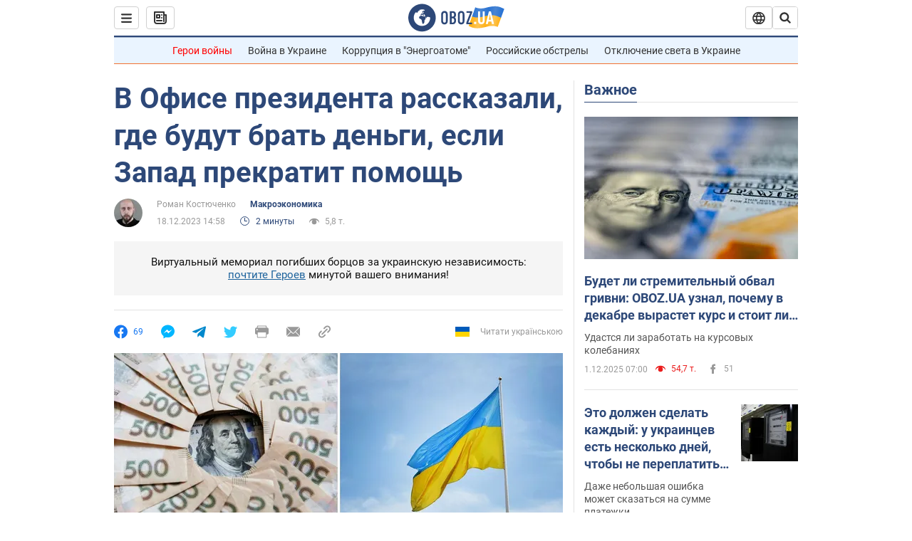

--- FILE ---
content_type: application/x-javascript; charset=utf-8
request_url: https://servicer.idealmedia.io/1418748/1?nocmp=1&sessionId=692dd8a4-0bd78&sessionPage=1&sessionNumberWeek=1&sessionNumber=1&scale_metric_1=64.00&scale_metric_2=256.00&scale_metric_3=100.00&cbuster=1764612259985580407386&pvid=3e3740dd-cf5e-400d-8f16-24d1c66183c2&implVersion=11&lct=1763555100&mp4=1&ap=1&consentStrLen=0&wlid=1244ce0a-9114-4019-876f-8aeec60ab634&uniqId=0d4c8&niet=4g&nisd=false&evt=%5B%7B%22event%22%3A1%2C%22methods%22%3A%5B1%2C2%5D%7D%2C%7B%22event%22%3A2%2C%22methods%22%3A%5B1%2C2%5D%7D%5D&pv=5&jsv=es6&dpr=1&hashCommit=cbd500eb&apt=2023-12-18T14%3A58%3A00&tfre=4061&w=0&h=1&tl=150&tlp=1&sz=0x1&szp=1&szl=1&cxurl=https%3A%2F%2Fwww.obozrevatel.com%2Fekonomika-glavnaya%2Fanalytics-and-forecasts%2Fv-ofise-prezidenta-rasskazali-gde-budut-brat-dengi-esli-zapad-prekratit-pomosch.htm&ref=&lu=https%3A%2F%2Fwww.obozrevatel.com%2Fekonomika-glavnaya%2Fanalytics-and-forecasts%2Fv-ofise-prezidenta-rasskazali-gde-budut-brat-dengi-esli-zapad-prekratit-pomosch.htm
body_size: 809
content:
var _mgq=_mgq||[];
_mgq.push(["IdealmediaLoadGoods1418748_0d4c8",[
["unian.net","11890296","1","У Києві \"Шахед\" вбив легенду українського телебачення","Чоловік створював носи для героїв шоу.","0","","","","6ojdjEPdsNfVeM3efQDueO6SFMnJ5YmokfqnOqhRz3x_IflNQAcCFUhNU-7RqfNCJP9NESf5a0MfIieRFDqB_Kldt0JdlZKDYLbkLtP-Q-Xiqqs8Yp8st9XQd7KfQfWG",{"i":"https://s-img.idealmedia.io/n/11890296/45x45/90x0x786x786/aHR0cDovL2ltZ2hvc3RzLmNvbS90LzIwMjUtMTEvNDI3MDI0L2Q2MDYwYWE4NzA2YTljZTVlZmNmNzQ4NzMyMTU0ZDIxLmpwZw.webp?v=1764612260-nAADKLe7zcgBEUjFFsvle3_7obKM7wgs0XmXGEDlb4E","l":"https://clck.idealmedia.io/pnews/11890296/i/1298901/pp/1/1?h=6ojdjEPdsNfVeM3efQDueO6SFMnJ5YmokfqnOqhRz3x_IflNQAcCFUhNU-7RqfNCJP9NESf5a0MfIieRFDqB_Kldt0JdlZKDYLbkLtP-Q-Xiqqs8Yp8st9XQd7KfQfWG&utm_campaign=obozrevatel.com&utm_source=obozrevatel.com&utm_medium=referral&rid=28c1fd4c-cee0-11f0-9cd4-d404e6f98490&tt=Direct&att=3&afrd=296&iv=11&ct=1&gdprApplies=0&muid=pb1kf0wllu4a&st=-300&mp4=1&h2=RGCnD2pppFaSHdacZpvmnsy2GX6xlGXVu7txikoXAu_3Uq9CZQIGhHBl6Galy7GAUxS4U-sB8WxEelr10UWU-Q**","adc":[],"sdl":0,"dl":"","category":"Шоу-бизнес","dbbr":0,"bbrt":0,"type":"e","media-type":"static","clicktrackers":[],"cta":"Читати далі","cdt":"","tri":"28c20ff8-cee0-11f0-9cd4-d404e6f98490","crid":"11890296"}],],
{"awc":{},"dt":"desktop","ts":"","tt":"Direct","isBot":1,"h2":"RGCnD2pppFaSHdacZpvmnsy2GX6xlGXVu7txikoXAu_3Uq9CZQIGhHBl6Galy7GAUxS4U-sB8WxEelr10UWU-Q**","ats":0,"rid":"28c1fd4c-cee0-11f0-9cd4-d404e6f98490","pvid":"3e3740dd-cf5e-400d-8f16-24d1c66183c2","iv":11,"brid":32,"muidn":"pb1kf0wllu4a","dnt":2,"cv":2,"afrd":296,"consent":true,"adv_src_id":39175}]);
_mgqp();
